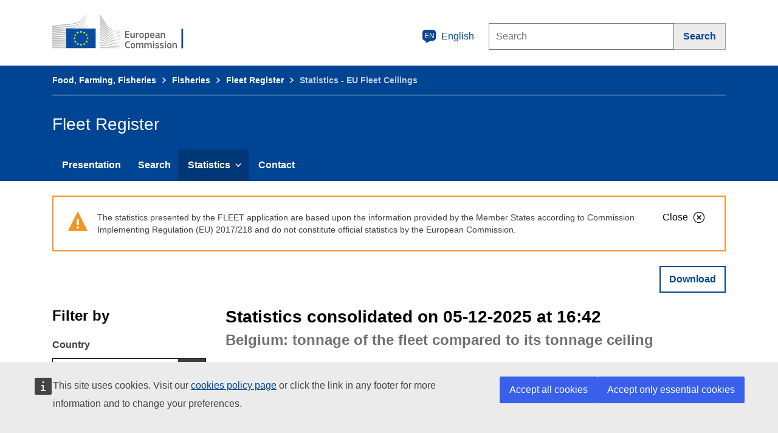

--- FILE ---
content_type: text/html;charset=UTF-8
request_url: https://webgate.ec.europa.eu/fleet-europa/stat_ceilings_;jsessionid=kBv-0FopZwfrJqFknS6H7f6qO2nG9nI94xy9_ZHrCyIlgk9bq6J_!-660200876
body_size: 13572
content:
<!DOCTYPE html>
<html>
<head>
    <meta http-equiv="Content-Type" content="text/html; charset=UTF-8"/>
    <meta charset="utf-8">
    <meta http-equiv="X-UA-Compatible" content="IE=edge">
    <meta content="IE=edge,chrome=1" http-equiv="X-UA-Compatible">
    <meta name="viewport" content="width=device-width, initial-scale=1">

    <title>Fleet Register</title>

    <link rel="shortcut icon" type="image/x-icon" href="https://webgate.ec.europa.eu/fleet-europa/images/favicon.ico;jsessionid=Npn_pB_E9bbwCDUxokRaoROgWXCAFlW5pWIJYMS5AOT2PTYPKyy9!-1120722475">
    <link rel="stylesheet" href="https://webgate.ec.europa.eu/fleet-europa/fleet-prod.css;jsessionid=Npn_pB_E9bbwCDUxokRaoROgWXCAFlW5pWIJYMS5AOT2PTYPKyy9!-1120722475"/>
    <!--<link rel="stylesheet" th:href="@{/ecl-ec-preset-full-print.css}" media="print"/>-->

<!--    <script th:src="@{/cookie_config.js}"></script>-->
<!--    <script src="https://ec.europa.eu/wel/cookie-consent/consent.js" type="text/javascript"></script>-->

    <script src="https://webgate.ec.europa.eu/fleet-europa/fleet-prod.js;jsessionid=Npn_pB_E9bbwCDUxokRaoROgWXCAFlW5pWIJYMS5AOT2PTYPKyy9!-1120722475"></script>

<!--    <script defer src="//europa.eu/webtools/load.js?globan=1110" type="text/javascript"></script>-->
<!--    <script defer src="https://europa.eu/webtools/load.js?theme=eu" type="text/javascript"></script>-->
    <script defer src="https://europa.eu/webtools/load.js" type="text/javascript"></script>

    <script type="application/json">
        {
            "utility" : "analytics",
            "siteID" : "27813de7-9bca-435c-9e1b-954b172b4ddd",
            "instance" : "europa.eu",
            "is404" : false

        }
    </script>
    
    <script type="application/json">
        {
            "utility" : "cck",
            "url": "https://ec.europa.eu/cookie-policy_{lang}"
        }
    </script>

</head>
<!--<body background="./images/fleet_home.jpg" class="bg-image">-->
<body>
    <div id="overlay">
        <div class="overlay-content">
            <span><i class="fas fa-download faa-vertical animated fa-4x"></i></span>
            <span id="downloadmessage">Downloading data...</span>
            <br><br>
            <div class="div-center">
                <button class="ecl-button ecl-button--secondary" id="cancel-button" type="button">Cancel</button>
            </div>
        </div>
    </div>
    <div id="root">
        <div id="page-container">
            
    <div class="ecl-site-header-harmonised__container ecl-container">
        <div class="ecl-site-header-harmonised__top">
            <a aria-label="European Commission"
               class="ecl-link ecl-link--standalone ecl-site-header-harmonised__logo-link"
               href="https://ec.europa.eu/info/departments/maritime-affairs-and-fisheries_en">
                <img alt="European Commission logo" class="ecl-site-header-harmonised__logo-image"
                     src="https://webgate.ec.europa.eu/fleet-europa/images/ecl/logo/logo--en.svg;jsessionid=Npn_pB_E9bbwCDUxokRaoROgWXCAFlW5pWIJYMS5AOT2PTYPKyy9!-1120722475" title="European Commission"/>
            </a>
            <div class="ecl-site-header-harmonised__action">
                <a aria-controls="language-list-overlay" aria-expanded="false"
                   class="ecl-link ecl-link--standalone ecl-site-header-harmonised__language-selector"
                   data-ecl-language-selector="true" href="" id="lang-toggle">
                        <span class="ecl-site-header-harmonised__language-icon">
                            <svg aria-hidden="true" class="ecl-site-header-harmonised__icon ecl-icon ecl-icon--s"
                                 focusable="false">
                                <use xlink:href="/fleet-europa/images/ecl/icons/sprites/icons.svg;jsessionid=Npn_pB_E9bbwCDUxokRaoROgWXCAFlW5pWIJYMS5AOT2PTYPKyy9!-1120722475#general--language"/>
                            </svg>
                            <span class="ecl-site-header-harmonised__language-code">en</span>
                        </span>
                    <span>English</span>
                </a>

                <div class="ecl-site-header-harmonised__search-container">
                    <form action="https://ec.europa.eu/search" class="ecl-search-form"
                          id="nexteuropa-europa-search-search-form" method="get" role="search">
                        <div class="ecl-form ecl-search-form search-form">
                            <label class="ecl-search-form__label ecl-form-label ecl-search-form__textfield-wrapper"
                                   for="edit-querytext">Search</label>
                            <span class="ecl-u-sr-only">Search this website</span>
                            <!--<input type="text" id="edit-querytext" class="ecl-search-form__text-input ecl-text-input" />-->
                            <input class="ecl-search-form__textfield ecl-text-input form-text" id="edit-querytext"
                                   maxlength="128" name="QueryText" placeholder="Search" size="30" type="text"
                                   value="">
                            <!-- <label class="ecl-search-form__textfield-wrapper">
                                 <span class="ecl-u-sr-only">Search this website</span>
                                 <input class="ecl-search-form__textfield ecl-text-input form-text" id="edit-querytext"
                                        maxlength="128" name="QueryText" placeholder="Search" size="30" type="text"
                                        value=""></label>-->
                        </div>

                        <button aria-label="Search" class="ecl-search-form__button ecl-button ecl-button--search"
                                type="submit">
                                <span class="ecl-button__container">
                                    <span class="ecl-button__label" data-ecl-label="true">Search</span>
                                        <svg aria-hidden="true"
                                             class="ecl-button__icon ecl-button__icon--after ecl-icon ecl-icon--xs"
                                             data-ecl-icon="true" focusable="false">
                                            <use xlink:href="/fleet-europa/images/ecl/icons/sprites/icons.svg;jsessionid=Npn_pB_E9bbwCDUxokRaoROgWXCAFlW5pWIJYMS5AOT2PTYPKyy9!-1120722475#general--search"/>
                                        </svg>
                                </span>
                        </button>
                        <!--<input class="form-hidden" id="edit-swlang" name="swlang" type="hidden" value="en">-->
                        <!--   <input class="form-hidden" id="form-Iid4ytBWa3Zp3_vcK-I_zaXBcA6xUJRE8SJDVunG8-M"
                                  name="form_build_id" type="hidden"
                                  value="form-Iid4ytBWa3Zp3_vcK-I_zaXBcA6xUJRE8SJDVunG8-M">-->
                        <input class="form-hidden" id="edit-fleet-europa-europa-search-search-form" name="form_id"
                               type="hidden" value="fleeteuropa_europa_search_search_form">
                    </form>
                </div>
            </div>
        </div>
    </div>

    <!-- LANGUAGES SELECTION -->
    <div aria-labelledby="ecl-language-list__title" class="ecl-language-list ecl-language-list--overlay"
         data-ecl-language-list-overlay="true"
         hidden="" id="language-list-overlay" role="dialog">
        <div class="ecl-language-list__container ecl-container">
            <div class="ecl-row">
                <div class="ecl-language-list__close ecl-col-12 ecl-col-lg-8 ecl-offset-lg-2">
                    <button class="ecl-language-list__close-button ecl-button ecl-button--ghost"
                            data-ecl-language-list-close="true" id="close-lang-btn"
                            type="submit">
                            <span class="ecl-button__container">
                                <span class="ecl-button__label" data-ecl-label="true">Close</span>
                                <svg aria-hidden="true"
                                     class="ecl-button__icon ecl-button__icon--after ecl-icon ecl-icon--s"
                                     data-ecl-icon="true"
                                     focusable="false">
                                    <use xlink:href="/fleet-europa/images/ecl/icons/sprites/icons.svg;jsessionid=Npn_pB_E9bbwCDUxokRaoROgWXCAFlW5pWIJYMS5AOT2PTYPKyy9!-1120722475#ui--close"/>
                                </svg>
                            </span>
                    </button>
                </div>
                <div class="ecl-language-list__title ecl-col-12 ecl-col-lg-8 ecl-offset-lg-2"
                     id="ecl-language-list__title">Select your language</div>
            </div>
                <div class="ecl-row">
                    <div class="ecl-language-list__column ecl-col-12 ecl-col-lg-4 ecl-offset-lg-2">
                        <ul class="ecl-language-list__list">
                            <li class="ecl-language-list__item">
                                <a class="ecl-language-list__link ecl-link ecl-link--standalone"
                                   href="https://webgate.ec.europa.eu/fleet-europa/stat_ceilings_bg;jsessionid=Npn_pB_E9bbwCDUxokRaoROgWXCAFlW5pWIJYMS5AOT2PTYPKyy9!-1120722475"
                                   hreflang="bg"
                                   lang="bg">
                                    <span>български</span>
                                    
                                </a>
                            </li>
                            <li class="ecl-language-list__item">
                                <a class="ecl-language-list__link ecl-link ecl-link--standalone"
                                   href="https://webgate.ec.europa.eu/fleet-europa/stat_ceilings_es;jsessionid=Npn_pB_E9bbwCDUxokRaoROgWXCAFlW5pWIJYMS5AOT2PTYPKyy9!-1120722475"
                                   hreflang="es"
                                   lang="es">
                                    <span>español</span>
                                    
                                </a>
                            </li>
                            <li class="ecl-language-list__item">
                                <a class="ecl-language-list__link ecl-link ecl-link--standalone"
                                   href="https://webgate.ec.europa.eu/fleet-europa/stat_ceilings_cs;jsessionid=Npn_pB_E9bbwCDUxokRaoROgWXCAFlW5pWIJYMS5AOT2PTYPKyy9!-1120722475"
                                   hreflang="cs"
                                   lang="cs">
                                    <span>čeština</span>
                                    
                                </a>
                            </li>
                            <li class="ecl-language-list__item">
                                <a class="ecl-language-list__link ecl-link ecl-link--standalone"
                                   href="https://webgate.ec.europa.eu/fleet-europa/stat_ceilings_da;jsessionid=Npn_pB_E9bbwCDUxokRaoROgWXCAFlW5pWIJYMS5AOT2PTYPKyy9!-1120722475"
                                   hreflang="da"
                                   lang="da">
                                    <span>dansk</span>
                                    
                                </a>
                            </li>
                            <li class="ecl-language-list__item">
                                <a class="ecl-language-list__link ecl-link ecl-link--standalone"
                                   href="https://webgate.ec.europa.eu/fleet-europa/stat_ceilings_de;jsessionid=Npn_pB_E9bbwCDUxokRaoROgWXCAFlW5pWIJYMS5AOT2PTYPKyy9!-1120722475"
                                   hreflang="de"
                                   lang="de">
                                    <span>Deutsch</span>
                                    
                                </a>
                            </li>
                            <li class="ecl-language-list__item">
                                <a class="ecl-language-list__link ecl-link ecl-link--standalone"
                                   href="https://webgate.ec.europa.eu/fleet-europa/stat_ceilings_et;jsessionid=Npn_pB_E9bbwCDUxokRaoROgWXCAFlW5pWIJYMS5AOT2PTYPKyy9!-1120722475"
                                   hreflang="et"
                                   lang="et">
                                    <span>eesti</span>
                                    
                                </a>
                            </li>
                            <li class="ecl-language-list__item">
                                <a class="ecl-language-list__link ecl-link ecl-link--standalone"
                                   href="https://webgate.ec.europa.eu/fleet-europa/stat_ceilings_el;jsessionid=Npn_pB_E9bbwCDUxokRaoROgWXCAFlW5pWIJYMS5AOT2PTYPKyy9!-1120722475"
                                   hreflang="el"
                                   lang="el">
                                    <span>ελληνικά</span>
                                    
                                </a>
                            </li>
                            <li class="ecl-language-list__item ecl-language-list__item--is-active">
                                <a class="ecl-language-list__link ecl-link ecl-link--standalone ecl-link--icon ecl-link--icon-after"
                                   href="https://webgate.ec.europa.eu/fleet-europa/stat_ceilings_en;jsessionid=Npn_pB_E9bbwCDUxokRaoROgWXCAFlW5pWIJYMS5AOT2PTYPKyy9!-1120722475"
                                   hreflang="en"
                                   lang="en">
                                    <span>English</span>
                                    <svg focusable="false" aria-hidden="true" class="ecl-link__icon ecl-icon ecl-icon--xs">
                                        <use xlink:href="/fleet-europa/images/ecl/icons/sprites/icons.svg;jsessionid=Npn_pB_E9bbwCDUxokRaoROgWXCAFlW5pWIJYMS5AOT2PTYPKyy9!-1120722475#ui--check"/>
                                    </svg>
                                </a>
                            </li>
                            <li class="ecl-language-list__item">
                                <a class="ecl-language-list__link ecl-link ecl-link--standalone"
                                   href="https://webgate.ec.europa.eu/fleet-europa/stat_ceilings_;jsessionid=Npn_pB_E9bbwCDUxokRaoROgWXCAFlW5pWIJYMS5AOT2PTYPKyy9!-1120722475">
                                    <span>français</span>
                                    
                                </a>
                            </li>
                            <li class="ecl-language-list__item">
                                <a class="ecl-language-list__link ecl-link ecl-link--standalone"
                                   href="https://webgate.ec.europa.eu/fleet-europa/stat_ceilings_ga;jsessionid=Npn_pB_E9bbwCDUxokRaoROgWXCAFlW5pWIJYMS5AOT2PTYPKyy9!-1120722475"
                                   hreflang="ga"
                                   lang="ga">
                                    <span>Gaeilge</span>
                                    
                                </a>
                            </li>
                            <li class="ecl-language-list__item">
                                <a class="ecl-language-list__link ecl-link ecl-link--standalone"
                                   href="https://webgate.ec.europa.eu/fleet-europa/stat_ceilings_hr;jsessionid=Npn_pB_E9bbwCDUxokRaoROgWXCAFlW5pWIJYMS5AOT2PTYPKyy9!-1120722475"
                                   hreflang="hr"
                                   lang="hr">
                                    <span>hrvatski</span>
                                    
                                </a>
                            </li>
                            <li class="ecl-language-list__item">
                                <a class="ecl-language-list__link ecl-link ecl-link--standalone"
                                   href="https://webgate.ec.europa.eu/fleet-europa/stat_ceilings_it;jsessionid=Npn_pB_E9bbwCDUxokRaoROgWXCAFlW5pWIJYMS5AOT2PTYPKyy9!-1120722475"
                                   hreflang="it"
                                   lang="it">
                                    <span>italiano</span>
                                    
                                </a>
                            </li>
                        </ul>
                    </div>
                    <div class="ecl-language-list__column ecl-col-12 ecl-col-lg-4">
                        <ul class="ecl-language-list__list">
                            <li class="ecl-language-list__item">
                                <a class="ecl-language-list__link ecl-link ecl-link--standalone"
                                   href="https://webgate.ec.europa.eu/fleet-europa/stat_ceilings_lv;jsessionid=Npn_pB_E9bbwCDUxokRaoROgWXCAFlW5pWIJYMS5AOT2PTYPKyy9!-1120722475"
                                   hreflang="lv"
                                   lang="lv">
                                    <span>latviešu</span>
                                    
                                </a>
                            </li>
                            <li class="ecl-language-list__item">
                                <a class="ecl-language-list__link ecl-link ecl-link--standalone"
                                   href="https://webgate.ec.europa.eu/fleet-europa/stat_ceilings_lt;jsessionid=Npn_pB_E9bbwCDUxokRaoROgWXCAFlW5pWIJYMS5AOT2PTYPKyy9!-1120722475"
                                   hreflang="lt"
                                   lang="lt">
                                    <span>lietuvių</span>
                                    
                                </a>
                            </li>
                            <li class="ecl-language-list__item">
                                <a class="ecl-language-list__link ecl-link ecl-link--standalone"
                                   href="https://webgate.ec.europa.eu/fleet-europa/stat_ceilings_hu;jsessionid=Npn_pB_E9bbwCDUxokRaoROgWXCAFlW5pWIJYMS5AOT2PTYPKyy9!-1120722475"
                                   hreflang="hu"
                                   lang="hu">
                                    <span>magyar</span>
                                    
                                </a>
                            </li>
                            <li class="ecl-language-list__item">
                                <a class="ecl-language-list__link ecl-link ecl-link--standalone"
                                   href="https://webgate.ec.europa.eu/fleet-europa/stat_ceilings_mt;jsessionid=Npn_pB_E9bbwCDUxokRaoROgWXCAFlW5pWIJYMS5AOT2PTYPKyy9!-1120722475"
                                   hreflang="mt"
                                   lang="mt">
                                    <span>Malti</span>
                                    
                                </a>
                            </li>
                            <li class="ecl-language-list__item">
                                <a class="ecl-language-list__link ecl-link ecl-link--standalone"
                                   href="https://webgate.ec.europa.eu/fleet-europa/stat_ceilings_nl;jsessionid=Npn_pB_E9bbwCDUxokRaoROgWXCAFlW5pWIJYMS5AOT2PTYPKyy9!-1120722475"
                                   hreflang="nl"
                                   lang="nl">
                                    <span>Nederlands</span>
                                    
                                </a>
                            </li>
                            <li class="ecl-language-list__item">
                                <a class="ecl-language-list__link ecl-link ecl-link--standalone"
                                   href="https://webgate.ec.europa.eu/fleet-europa/stat_ceilings_pl;jsessionid=Npn_pB_E9bbwCDUxokRaoROgWXCAFlW5pWIJYMS5AOT2PTYPKyy9!-1120722475"
                                   hreflang="pl"
                                   lang="pl">
                                    <span>polski</span>
                                    
                                </a>
                            </li>
                            <li class="ecl-language-list__item">
                                <a class="ecl-language-list__link ecl-link ecl-link--standalone"
                                   href="https://webgate.ec.europa.eu/fleet-europa/stat_ceilings_pt;jsessionid=Npn_pB_E9bbwCDUxokRaoROgWXCAFlW5pWIJYMS5AOT2PTYPKyy9!-1120722475"
                                   hreflang="pt"
                                   lang="pt">
                                    <span>português</span>
                                    
                                </a>
                            </li>
                            <li class="ecl-language-list__item">
                                <a class="ecl-language-list__link ecl-link ecl-link--standalone"
                                   href="https://webgate.ec.europa.eu/fleet-europa/stat_ceilings_ro;jsessionid=Npn_pB_E9bbwCDUxokRaoROgWXCAFlW5pWIJYMS5AOT2PTYPKyy9!-1120722475"
                                   hreflang="ro"
                                   lang="ro">
                                    <span>română</span>
                                    
                                </a>
                            </li>
                            <li class="ecl-language-list__item">
                                <a class="ecl-language-list__link ecl-link ecl-link--standalone"
                                   href="https://webgate.ec.europa.eu/fleet-europa/stat_ceilings_sk;jsessionid=Npn_pB_E9bbwCDUxokRaoROgWXCAFlW5pWIJYMS5AOT2PTYPKyy9!-1120722475"
                                   hreflang="sk"
                                   lang="sk">
                                    <span>slovenčina</span>
                                    
                                </a>
                            </li>
                            <li class="ecl-language-list__item">
                                <a class="ecl-language-list__link ecl-link ecl-link--standalone"
                                   href="https://webgate.ec.europa.eu/fleet-europa/stat_ceilings_sl;jsessionid=Npn_pB_E9bbwCDUxokRaoROgWXCAFlW5pWIJYMS5AOT2PTYPKyy9!-1120722475"
                                   hreflang="sl"
                                   lang="sl">
                                    <span>slovenščina</span>
                                    
                                </a>
                            </li>
                            <li class="ecl-language-list__item">
                                <a class="ecl-language-list__link ecl-link ecl-link--standalone"
                                   href="https://webgate.ec.europa.eu/fleet-europa/stat_ceilings_fi;jsessionid=Npn_pB_E9bbwCDUxokRaoROgWXCAFlW5pWIJYMS5AOT2PTYPKyy9!-1120722475"
                                   hreflang="fi"
                                   lang="fi">
                                    <span>suomi</span>
                                    
                                </a>
                            </li>
                            <li class="ecl-language-list__item">
                                <a class="ecl-language-list__link ecl-link ecl-link--standalone"
                                   href="https://webgate.ec.europa.eu/fleet-europa/stat_ceilings_sv;jsessionid=Npn_pB_E9bbwCDUxokRaoROgWXCAFlW5pWIJYMS5AOT2PTYPKyy9!-1120722475"
                                   hreflang="sv"
                                   lang="sv">
                                    <span>svenska</span>
                                    
                                </a>
                            </li>
                        </ul>
                    </div>
                </div>
            </div>
        </div>

    
        <!--<div class="ecl-page-header-standardised__lang ">
            <div class="ecl-container" >
                <section class="lang-container-header">
                    <span>
                        <svg focusable="false" aria-hidden="true" class="ecl-icon ecl-icon--l">
                            <use th:xlink:href="@{/libs/ecl/images/icons/sprites/icons.svg#general--generic-lang}" />
                        </svg>
                    </span>
                    <ul>
                        <li>español</li>
                        <li>English</li>
                    </ul>
                </section>
            </div>
        </div> -->

        <nav data-ecl-auto-init="Menu" class="ecl-menu--group1 ecl-menu"
             aria-expanded="false" data-ecl-menu="true">
            <div class="ecl-container">
                <a class="ecl-link ecl-link--standalone ecl-menu__toggle" href="/example" data-ecl-menu-toggle="true">
                    <div class="ecl-menu__toggle-open">
                        <svg focusable="false" aria-hidden="true" class="ecl-icon ecl-icon--s">
                            <use xlink:href="/fleet-europa/images/ecl/icons/sprites/icons.svg;jsessionid=Npn_pB_E9bbwCDUxokRaoROgWXCAFlW5pWIJYMS5AOT2PTYPKyy9!-1120722475#general--hamburger" />
                        </svg>
                        Menu
                    </div>
                    <div class="ecl-menu__toggle-close" >
                        <svg focusable="false" aria-hidden="true" class="ecl-icon ecl-icon--s">
                            <use xlink:href="/fleet-europa/images/ecl/icons/sprites/icons.svg;jsessionid=Npn_pB_E9bbwCDUxokRaoROgWXCAFlW5pWIJYMS5AOT2PTYPKyy9!-1120722475#ui--close-filled" />
                        </svg>
                        Close
                    </div>
                </a>


                
        <nav class="ecl-page-header-core__breadcrumb ecl-breadcrumb-core"
             aria-label="You are here:"  data-ecl-breadcrumb-core="true">
            <ol class="ecl-breadcrumb-core__container">
                <span>
                    <li class="ecl-breadcrumb-core__segment" data-ecl-breadcrumb-core-item="static" aria-hidden="false">
                        <a href="https://ec.europa.eu/info/food-farming-fisheries_en;jsessionid=Npn_pB_E9bbwCDUxokRaoROgWXCAFlW5pWIJYMS5AOT2PTYPKyy9!-1120722475" class="ecl-breadcrumb-core__link ecl-link ecl-link--standalone">Food, Farming, Fisheries</a>
                        <svg focusable="false" aria-hidden="true" role="presentation"
                             class="ecl-breadcrumb-core__icon ecl-icon ecl-icon--2xs ecl-icon--rotate-90">
                            <use xlink:href="/fleet-europa/images/ecl/icons/sprites/icons.svg;jsessionid=Npn_pB_E9bbwCDUxokRaoROgWXCAFlW5pWIJYMS5AOT2PTYPKyy9!-1120722475#ui--corner-arrow"></use>
                        </svg>
                    </li>
                    
                </span><span>
                    <li class="ecl-breadcrumb-core__segment" data-ecl-breadcrumb-core-item="static" aria-hidden="false">
                        <a href="https://ec.europa.eu/oceans-and-fisheries/fisheries_en;jsessionid=Npn_pB_E9bbwCDUxokRaoROgWXCAFlW5pWIJYMS5AOT2PTYPKyy9!-1120722475" class="ecl-breadcrumb-core__link ecl-link ecl-link--standalone">Fisheries</a>
                        <svg focusable="false" aria-hidden="true" role="presentation"
                             class="ecl-breadcrumb-core__icon ecl-icon ecl-icon--2xs ecl-icon--rotate-90">
                            <use xlink:href="/fleet-europa/images/ecl/icons/sprites/icons.svg;jsessionid=Npn_pB_E9bbwCDUxokRaoROgWXCAFlW5pWIJYMS5AOT2PTYPKyy9!-1120722475#ui--corner-arrow"></use>
                        </svg>
                    </li>
                    
                </span><span>
                    <li class="ecl-breadcrumb-core__segment" data-ecl-breadcrumb-core-item="static" aria-hidden="false">
                        <a href="https://webgate.ec.europa.eu/fleet-europa/index_en;jsessionid=Npn_pB_E9bbwCDUxokRaoROgWXCAFlW5pWIJYMS5AOT2PTYPKyy9!-1120722475" class="ecl-breadcrumb-core__link ecl-link ecl-link--standalone">Fleet Register</a>
                        <svg focusable="false" aria-hidden="true" role="presentation"
                             class="ecl-breadcrumb-core__icon ecl-icon ecl-icon--2xs ecl-icon--rotate-90">
                            <use xlink:href="/fleet-europa/images/ecl/icons/sprites/icons.svg;jsessionid=Npn_pB_E9bbwCDUxokRaoROgWXCAFlW5pWIJYMS5AOT2PTYPKyy9!-1120722475#ui--corner-arrow"></use>
                        </svg>
                    </li>
                    
                </span><span>
                    
                    <li class="ecl-breadcrumb-core__segment ecl-breadcrumb-core__current-page" aria-current="page"
                        data-ecl-breadcrumb-core-item="static" aria-hidden="false">Statistics - EU Fleet Ceilings</li>
                </span>
            </ol>
        </nav>
    
                <div class="ecl-menu__site-name">Fleet Register</div>
                <ul class="ecl-menu__list" data-ecl-menu-list="true">
                    <li class="ecl-menu__item" data-ecl-menu-item="true">
                        <a href="https://webgate.ec.europa.eu/fleet-europa/index_en;jsessionid=Npn_pB_E9bbwCDUxokRaoROgWXCAFlW5pWIJYMS5AOT2PTYPKyy9!-1120722475" class="ecl-menu__link" data-ecl-menu-link="true"
                           onclick="setLoadingIndicator()">Presentation</a>
                    </li>
                    <li class="ecl-menu__item" data-ecl-menu-item="true">
                        <a href="https://webgate.ec.europa.eu/fleet-europa/search_en;jsessionid=Npn_pB_E9bbwCDUxokRaoROgWXCAFlW5pWIJYMS5AOT2PTYPKyy9!-1120722475" class="ecl-menu__link" data-ecl-menu-link="true"
                           onclick="setLoadingIndicator()">Search</a>
                    </li>
                    <li class="ecl-menu__item" data-ecl-has-children="true" data-ecl-menu-item="true">
                        <a class="ecl-menu__link ecl-menu__item--current" data-ecl-menu-link="true">
                            <span>Statistics</span>
                            <svg focusable="false" aria-hidden="true"
                                 class="ecl-menu__link-icon ecl-icon ecl-icon--xs ecl-icon--rotate-180">
                                <use xlink:href="/fleet-europa/images/ecl/icons/sprites/icons.svg;jsessionid=Npn_pB_E9bbwCDUxokRaoROgWXCAFlW5pWIJYMS5AOT2PTYPKyy9!-1120722475#ui--corner-arrow"/>
                            </svg>
                        </a>
                        <div class="ecl-menu__mega" data-ecl-menu-mega="true">
                            <ul class="ecl-menu__sublist">
                                <li class="ecl-menu__subitem">
                                    <a href="https://webgate.ec.europa.eu/fleet-europa/stat_ceilings_en;jsessionid=Npn_pB_E9bbwCDUxokRaoROgWXCAFlW5pWIJYMS5AOT2PTYPKyy9!-1120722475" class="ecl-menu__sublink"
                                       onclick="setLoadingIndicator()">EU Fleet Ceilings</a>
                                </li>
                                <li class="ecl-menu__subitem">
                                    <a href="https://webgate.ec.europa.eu/fleet-europa/stat_glimpse_en;jsessionid=Npn_pB_E9bbwCDUxokRaoROgWXCAFlW5pWIJYMS5AOT2PTYPKyy9!-1120722475" class="ecl-menu__sublink"
                                       onclick="setLoadingIndicator()">EU Fleet in a Glimpse</a>
                                </li>
                            </ul>
                        </div>
                    </li>
                    <li class="ecl-menu__item" data-ecl-menu-item="true">
                        <a href="https://webgate.ec.europa.eu/fleet-europa/contact_en;jsessionid=Npn_pB_E9bbwCDUxokRaoROgWXCAFlW5pWIJYMS5AOT2PTYPKyy9!-1120722475" class="ecl-menu__link" data-ecl-menu-link="true"
                           onclick="setLoadingIndicator()">Contact</a>
                    </li>
<!--                    <li class="ecl-menu__item" data-ecl-menu-item="true" th:if="${'accessibility'.equals(currentBreadcrumb)}">-->
<!--                        <a th:href="@{'/accessibility_' + ${locale}}" class="ecl-menu__link" data-ecl-menu-link="true"-->
<!--                           th:classappend="${activeMenu == 'accessibility' ? 'ecl-menu__item&#45;&#45;current': ''}"-->
<!--                           th:onclick="setLoadingIndicator()" th:text="#{footer.accessibility}">Accessibility</a>-->
<!--                    </li>-->
                </ul>
            </div>
        </nav>
    
    
            <div id="validate-consent-fleet-register">
                
<div class="ecl-container ecl-u-mt-l ecl-u-pb-l">
    <div class="ecl-message ecl-message--warning stats-warning ecl-u-mb-l" data-ecl-message="true" role="alert">
        <svg aria-hidden="true" class="ecl-message__icon ecl-icon ecl-icon--l" focusable="false">
            <use xlink:href="/fleet-europa/images/ecl/icons/sprites/icons.svg;jsessionid=Npn_pB_E9bbwCDUxokRaoROgWXCAFlW5pWIJYMS5AOT2PTYPKyy9!-1120722475#notifications--warning"></use>
        </svg>
        <div class="ecl-message__content">
            <button data-ecl-message-close="true" type="button" class="ecl-message__close ecl-button ecl-button--ghost">
                    <span class="ecl-button__container">
                        <span class="ecl-button__label" data-ecl-label="true">Close</span>
                        <svg focusable="false" aria-hidden="true" data-ecl-icon="true"
                             class="ecl-button__icon ecl-button__icon--after ecl-icon ecl-icon--s">
                            <use xlink:href="/fleet-europa/images/ecl/icons/sprites/icons.svg;jsessionid=Npn_pB_E9bbwCDUxokRaoROgWXCAFlW5pWIJYMS5AOT2PTYPKyy9!-1120722475#ui--close"></use>
                        </svg>
                    </span>
            </button>
            <!--<div class="ecl-message__title">Warning message</div>-->
                <p class="ecl-message__description msg-full-width">The statistics presented by the FLEET application are based upon the information provided by the Member States according to Commission Implementing Regulation (EU) 2017/218 and do not constitute official statistics by the European Commission.</p>
            </div>
        </div>

        <div role="alert" class="ecl-message ecl-message--error ecl-u-mb-l error-download" data-ecl-message="true">
            <svg focusable="false" aria-hidden="true" class="ecl-message__icon ecl-icon ecl-icon--l">
                <use xlink:href="/fleet-europa/images/ecl/icons/sprites/icons.svg;jsessionid=Npn_pB_E9bbwCDUxokRaoROgWXCAFlW5pWIJYMS5AOT2PTYPKyy9!-1120722475#notifications--error" />
            </svg>
            <div class="ecl-message__content">
                <button data-ecl-message-close="true" type="button" class="ecl-message__close ecl-button">
                    <span class="ecl-button__container">
                        <span class="ecl-button__label" data-ecl-label="true">Close</span>
                        <svg focusable="false" aria-hidden="true" data-ecl-icon="true" class="ecl-button__icon ecl-button__icon--after ecl-icon ecl-icon--s">
                            <use xlink:href="/fleet-europa/images/ecl/icons/sprites/icons.svg;jsessionid=Npn_pB_E9bbwCDUxokRaoROgWXCAFlW5pWIJYMS5AOT2PTYPKyy9!-1120722475#ui--close" />
                        </svg>
                    </span>
                </button>
                <div class="ecl-message__title">Error message</div>
                <p class="ecl-message__description">An error has occurred while downloading the data. Please try again.</p>
            </div>
        </div>

        <div class="page-container">
            <div class="ecl-row ecl-u-pb-l">
                <div class="ecl-col-md-12">
                    <div class="align-right">
                        <button class="ecl-button ecl-button--secondary download-btn">Download</button>
                    </div>
                </div>
            </div>
            <div class="ecl-u-pb-l">
                <div class="ecl-row">
                    <!-- FILTERS -->
                    <aside class="ecl-col-12 ecl-col-lg-3">
                        <h3 class="ecl-u-type-heading-3 ecl-u-type-color-black ecl-u-mt-l ecl-u-mt-lg-none">Filter by</h3>
                        <form>
                            <div class="ecl-form-group ecl-form-group--select country-selector-stat">
                                <label class="ecl-form-label" for="country-sel">Country</label>
                                <div class="ecl-select__container ecl-select__container--m full-width">
                                    <select id="country-sel" name="country-sel" class="ecl-select">
                                        <option value="BEL">[BEL] Belgium</option>
                                        <option value="BGR">[BGR] Bulgaria</option>
                                        <option value="CYP">[CYP] Cyprus</option>
                                        <option value="DEU">[DEU] Germany</option>
                                        <option value="DNK">[DNK] Denmark</option>
                                        <option value="ESP">[ESP] Spain</option>
                                        <option value="EST">[EST] Estonia</option>
                                        <option value="FIN">[FIN] Finland</option>
                                        <option value="FRA">[FRA] France</option>
                                        <option value="GBR">[GBR] United Kingdom</option>
                                        <option value="GRC">[GRC] Greece</option>
                                        <option value="HRV">[HRV] Croatia</option>
                                        <option value="IRL">[IRL] Ireland</option>
                                        <option value="ITA">[ITA] Italy</option>
                                        <option value="LTU">[LTU] Lithuania</option>
                                        <option value="LVA">[LVA] Latvia</option>
                                        <option value="MLT">[MLT] Malta</option>
                                        <option value="NLD">[NLD] Netherlands</option>
                                        <option value="POL">[POL] Poland</option>
                                        <option value="PRT">[PRT] Portugal</option>
                                        <option value="ROU">[ROU] Romania</option>
                                        <option value="SVN">[SVN] Slovenia</option>
                                        <option value="SWE">[SWE] Sweden</option>
                                    </select>
                                </div>
                            </div>
                            <!--<div class="ecl-u-mt-l ecl-form-group ecl-form-group--select">
                                <label class="ecl-form-label" for="country-sel" th:text="#{page.stats.segment}">Segment</label>
                                <div class="ecl-select__container ecl-select__container--m full-width">
                                    <select id="segment-sel" name="country-sel" class="ecl-select">
                                        <option th:each='ref: ${mdrModel.lists.get("VESSEL_REF_LEVEL")}' th:value="${ref.getVsCode()}" th:text="'[' + ${ref.getVsCode()} + '] ' + ${ref.getDescription()}"></option>
                                    </select>
                                </div>
                            </div>-->
                            <div class="ecl-u-mt-l ecl-form-group ecl-form-group--select">
                                <label class="ecl-form-label" for="country-sel">Segment</label>
                                <div class="ecl-select__container ecl-select__container--m full-width">
                                    <select id="segment-sel" name="country-sel" class="ecl-select"></select>
                                </div>
                            </div>

                            <!-- BUTTONS -->
                            <button type="submit" class="ecl-u-mt-l ecl-button ecl-button--primary refine-results-btn">Refine results</button>
                            <!--<br />
                            <button type="submit" class="ecl-u-mt-m ecl-u-mt-lg-l ecl-button ecl-button--secondary" th:text="#{button.clear_all}">Clear all</button>-->
                        </form>
                    </aside>

                    <!-- RIGHT PANEL -->
                    <main class="ecl-col-12 ecl-col-lg-9 ecl-u-mt-lg-none ecl-u-mt-xl">
                        <!-- LOADING -->
                        <div class="loading-indicator chart-loading-indicator ecl-u-pv-l">
                            <div><i class="fas fa-spinner fa-pulse"></i></div>
                            <div>Loading...</div>
                        </div>
                        <!-- NO RESULTS -->
                        <div class="no-results ecl-u-pv-l no-display">
                            <div class="fa-stack">
                                <i class="far fa-file fa-stack-1x"></i>
                                <i class="fas fa-slash fa-stack-1x"></i>
                            </div>
                            <div>No data available</div>
                        </div>
                        <!-- ERROR LOADING DATA -->
                        <div class="error-loading-data ecl-u-pv-l no-display">
                            <div class="fas fa-exclamation-triangle"></div>
                            <div>There was an error while loading new data. Please try again.</div>
                        </div>
                        <!-- CHARTS -->
                        <div class="charts-container no-display">
                            <h2 class="ecl-u-type-heading-2 ecl-u-type-color-black ecl-u-mv-none">
                                <span>Statistics consolidated on</span>
                                <span class="update-date"></span>
                                <span>at</span>
                                <span class="update-time"></span>
                            </h2>
                            <h3 class="ecl-u-type-heading-3 ecl-u-type-color-grey-75 ecl-u-mt-l ecl-u-mt-lg-none ecl-u-pt-xs">
                                <span id="country-title-ton"></span>
                                <span>tonnage of the fleet compared to its tonnage ceiling</span>
                            </h3>
                            <div class="ecl-u-mb-xl">
                                <div id="ton-chart" class="ecl-u-mv-m"></div>
                                <div class="ton-legend">
                                    <div class="legend-row">
                                        <div class="legend-column legend-icon-column">
                                            <div class="leg-circle chart-blue"></div>
                                            <div class="leg-circle-stripe chart-blue"></div>
                                        </div>
                                        <div class="legend-column">Capacity ceiling GT (values at first day of each month)</div>
                                    </div>
                                    <div class="legend-row">
                                        <div class="legend-column">
                                            <div class="legend-column legend-icon-column">
                                                <div class="leg-circle chart-grey"></div>
                                                <div class="leg-circle-stripe chart-grey"></div>
                                            </div>
                                        </div>
                                        <div class="legend-column">Capacity in GT (values at first day of each month)</div>
                                    </div>
                                </div>
                            </div>
                            <h3 class="ecl-u-type-heading-3 ecl-u-type-color-grey-75 ecl-u-mt-l ecl-u-mt-lg-none ecl-u-pt-xs">
                                <span id="country-title-power"></span>
                                <span>power of the fleet compared to its power ceiling</span>
                            </h3>
                            <div class="ecl-u-mb-l">
                                <div id="power-chart" class="ecl-u-mv-m"></div>
                                <div class="ton-legend">
                                    <div class="legend-row">
                                        <div class="legend-column legend-icon-column">
                                            <div class="leg-circle chart-blue"></div>
                                            <div class="leg-circle-stripe chart-blue"></div>
                                        </div>
                                        <div class="legend-column">Capacity ceiling KW (values at first day of each month)</div>
                                    </div>
                                    <div class="legend-row">
                                        <div class="legend-column">
                                            <div class="legend-column legend-icon-column">
                                                <div class="leg-circle chart-grey"></div>
                                                <div class="leg-circle-stripe chart-grey"></div>
                                            </div>
                                        </div>
                                        <div class="legend-column">Capacity in KW (values at first day of each month)</div>
                                    </div>
                                </div>
                            </div>
                        </div>
                    </main>
                </div>
            </div>
        </div>

        <!-- LOADING -->
        <div class="loading-indicator global-loading-indicator ecl-u-pv-l no-display">
            <div><i class="fas fa-spinner fa-pulse"></i></div>
            <div>Loading...</div>
        </div>
    </div>
    <script>
        var restUrl = "\/fleet-europa\/rest\/statistics\/evolution;jsessionid=Npn_pB_E9bbwCDUxokRaoROgWXCAFlW5pWIJYMS5AOT2PTYPKyy9!-1120722475";
        var schema = "\/fleet-europa\/vega-lite-schema.json;jsessionid=Npn_pB_E9bbwCDUxokRaoROgWXCAFlW5pWIJYMS5AOT2PTYPKyy9!-1120722475";
        var vesselRefLevel = [{"code":"BEL","description":"Mainland Fleet","name":null,"vsCode":"MFL","vpCode":null,"refGT":"18962","refKW":"51586"},{"code":"BGR","description":"Mainland Fleet","name":null,"vsCode":"MFL","vpCode":null,"refGT":"7250","refKW":"62708"},{"code":"CYP","description":"Mainland Fleet","name":null,"vsCode":"MFL","vpCode":null,"refGT":"11021","refKW":"47803"},{"code":"DEU","description":"Mainland Fleet","name":null,"vsCode":"MFL","vpCode":null,"refGT":"71117","refKW":"167078"},{"code":"DNK","description":"Mainland Fleet","name":null,"vsCode":"MFL","vpCode":null,"refGT":"88762","refKW":"313333"},{"code":"ESP","description":"Canary Islands. Length < 12m. EU waters","name":null,"vsCode":"CA1","vpCode":null,"refGT":"2617","refKW":"20863"},{"code":"ESP","description":"Canary Islands. Length > 12m. EU waters","name":null,"vsCode":"CA2","vpCode":null,"refGT":"3059","refKW":"10364"},{"code":"ESP","description":"Canary Islands. Length > 12m. International and third country waters","name":null,"vsCode":"CA3","vpCode":null,"refGT":"28823","refKW":"45593"},{"code":"ESP","description":"Mainland Fleet","name":null,"vsCode":"MFL","vpCode":null,"refGT":"389051","refKW":"888006"},{"code":"EST","description":"Mainland Fleet","name":null,"vsCode":"MFL","vpCode":null,"refGT":"21677","refKW":"52566"},{"code":"FIN","description":"Mainland Fleet","name":null,"vsCode":"MFL","vpCode":null,"refGT":"18066","refKW":"181717"},{"code":"FRA","description":"French Guiana. Demersal and pelagic species. Length < 12 m","name":null,"vsCode":"4FF","vpCode":null,"refGT":"903","refKW":"11644"},{"code":"FRA","description":"French Guiana. Pelagic species. Offshore vessels","name":null,"vsCode":"4FH","vpCode":null,"refGT":"3500","refKW":"5000"},{"code":"FRA","description":"French Guiana. Shrimp vessels","name":null,"vsCode":"4FG","vpCode":null,"refGT":"7560","refKW":"19726"},{"code":"FRA","description":"Guadeloupe. Demersal and pelagic species. Length < 12 m","name":null,"vsCode":"4FL","vpCode":null,"refGT":"6188","refKW":"162590"},{"code":"FRA","description":"Guadeloupe. Pelagic species. Length > 12 m","name":null,"vsCode":"4FM","vpCode":null,"refGT":"500","refKW":"1750"},{"code":"FRA","description":"Mainland Fleet","name":null,"vsCode":"MFL","vpCode":null,"refGT":"178124","refKW":"769423"},{"code":"FRA","description":"Martinique. Demersal and pelagic species. Length < 12 m","name":null,"vsCode":"4FJ","vpCode":null,"refGT":"5409","refKW":"142116"},{"code":"FRA","description":"Martinique. Pelagic species. Length > 12 m","name":null,"vsCode":"4FK","vpCode":null,"refGT":"1046","refKW":"3294"},{"code":"FRA","description":"Mayotte. Mechanical long-liners < 23 m","name":null,"vsCode":"4FO","vpCode":null,"refGT":"2500","refKW":"8500"},{"code":"FRA","description":"Mayotte. Seiners","name":null,"vsCode":"4FN","vpCode":null,"refGT":"13916","refKW":"24000"},{"code":"FRA","description":"Reunion. Pelagic species. Length > 12 m","name":null,"vsCode":"4FD","vpCode":null,"refGT":"10002","refKW":"31465"},{"code":"FRA","description":"R\u00E9union. Demersal and pelagic species. Length < 12 m","name":null,"vsCode":"4FC","vpCode":null,"refGT":"1050","refKW":"19320"},{"code":"GBR","description":"Mainland Fleet","name":null,"vsCode":"MFL","vpCode":null,"refGT":"231106","refKW":"909141"},{"code":"GRC","description":"Mainland Fleet","name":null,"vsCode":"MFL","vpCode":null,"refGT":"84123","refKW":"469061"},{"code":"HRV","description":"Mainland Fleet","name":null,"vsCode":"MFL","vpCode":null,"refGT":"53452","refKW":"426064"},{"code":"IRL","description":"Mainland Fleet","name":null,"vsCode":"MFL","vpCode":null,"refGT":"77568","refKW":"210083"},{"code":"ITA","description":"Mainland Fleet","name":null,"vsCode":"MFL","vpCode":null,"refGT":"173506","refKW":"1070028"},{"code":"LTU","description":"Mainland Fleet","name":null,"vsCode":"MFL","vpCode":null,"refGT":"73489","refKW":"73516"},{"code":"LVA","description":"Mainland Fleet","name":null,"vsCode":"MFL","vpCode":null,"refGT":"46418","refKW":"58496"},{"code":"MLT","description":"Mainland Fleet","name":null,"vsCode":"MFL","vpCode":null,"refGT":"14965","refKW":"95776"},{"code":"NLD","description":"Mainland Fleet","name":null,"vsCode":"MFL","vpCode":null,"refGT":"166859","refKW":"350736"},{"code":"POL","description":"Mainland Fleet","name":null,"vsCode":"MFL","vpCode":null,"refGT":"38270","refKW":"90650"},{"code":"PRT","description":"Azores. Demersal and pelagic species. Length > 12 m","name":null,"vsCode":"4KA","vpCode":null,"refGT":"12979","refKW":"25721"},{"code":"PRT","description":"Azores. Demersal species. Length < 12 m","name":null,"vsCode":"4K9","vpCode":null,"refGT":"2617","refKW":"29870"},{"code":"PRT","description":"Madeira. Demersal and pelagic species. Length > 12 m","name":null,"vsCode":"4K7","vpCode":null,"refGT":"4114","refKW":"12734"},{"code":"PRT","description":"Madeira. Demersal species. Length < 12m","name":null,"vsCode":"4K6","vpCode":null,"refGT":"604","refKW":"3969"},{"code":"PRT","description":"Madeira. Pelagic species. Length > 12 m","name":null,"vsCode":"4K8","vpCode":null,"refGT":"181","refKW":"777"},{"code":"PRT","description":"Mainland Fleet","name":null,"vsCode":"MFL","vpCode":null,"refGT":"94054","refKW":"313468"},{"code":"ROU","description":"Mainland Fleet","name":null,"vsCode":"MFL","vpCode":null,"refGT":"1908","refKW":"6356"},{"code":"SVN","description":"Mainland Fleet","name":null,"vsCode":"MFL","vpCode":null,"refGT":"675","refKW":"8867"},{"code":"SWE","description":"Mainland Fleet","name":null,"vsCode":"MFL","vpCode":null,"refGT":"43386","refKW":"210829"}];
        var countryCombo = $('#country-sel').select2();
        var segCombo = $('#segment-sel').select2();

        function setLoadingIndicator(){
            $('.page-container').addClass('no-display');
            $('.global-loading-indicator').removeClass('no-display');
            $('.error-download').addClass('no-display');
            $('.error-loading-data').addClass('no-display');
            $('.stats-warning').addClass('no-display');
            $('.no-results').addClass('no-display');
        }

        function updateSegCombo(countryCode){
            var filteredData = vesselRefLevel.filter(rec => { return rec.code === countryCode});
            segCombo.empty().trigger('change');
            filteredData.forEach(rec => {
                var newOption = new Option('[' + rec.vsCode + '] ' + rec.description, rec.vsCode, false, false);
                segCombo.append(newOption);
                if (rec.vsCode === 'MFL'){
                    segCombo.val(rec.vsCode);
                }
            });
            segCombo.trigger('change');
        }

        countryCombo.on('select2:select', function (evt){
            var selCode = evt.params.data.id;
            updateSegCombo(selCode);
        });

        updateSegCombo(countryCombo.val());

        function updateTonChart(getSpecFunc, chartData, chartEl){
            var specDef;
            if (chartEl.indexOf('ton') > -1){
                specDef = getSpecFunc('ton', chartData.maxGT, chartData.minGT)
            } else {
                specDef = getSpecFunc('power', chartData.maxKW, chartData.minKW)
            }

            let handler = new vegaTooltip.Handler();
            let spec = vegaLite.compile(specDef).spec;
            let view = new vega.View(vega.parse(spec))
                        .logLevel(vega.Warn)
                        .renderer("canvas")  // set renderer (canvas or svg)
                        .tooltip(handler.call)
                        .initialize(document.querySelector(chartEl)) // initialize view within parent DOM container
                        .insert("vegaChartData", chartData.data) // Insert the named data source
                        .hover()             // enable hover encode set processing
                        .run();
        }

        function processTonData(src){
            var target = {
                data: [],
                maxGT: 0,
                minGT: 0,
                maxKW: 0,
                minKW: 0,
                lastUpdate: null
            }

            for (let i = 0; i < src.plotLabels.length; i++){
                let rec = {
                    date: src.plotLabels[i],
                    capacity: src.tonnageEvolution[i],
                    capCeiling: src.tonnageCeilling[i],
                    power: src.powerEvolution[i],
                    powerCeiling: src.powerCeilling[i],
                };
                target.data.push(rec);

                if (rec.capCeiling > target.maxGT){
                    target.maxGT = rec.capCeiling;
                }

                if (rec.capacity < target.minGT || i === 0){
                    target.minGT = rec.capacity;
                }

                if (rec.powerCeiling > target.maxKW){
                    target.maxKW = rec.powerCeiling;
                }

                if (rec.power < target.minKW || i === 0){
                    target.minKW = rec.power;
                }
            }

            target.lastUpdate = moment(src.statisticsLastUpdate);

            return target;
        }

        function setCountryTitle(){
            var selCountry = $('#country-sel').select2('data')[0];
            var countryName = selCountry.text.split(" ")[1];
            $('#country-title-ton').text(countryName + ':');
            $('#country-title-power').text(countryName + ':');
        }

        function updateChartVisibility(isLoading){
            if (isLoading){
                $('.charts-container').addClass('no-display');
                $('.chart-loading-indicator').removeClass('no-display');
            } else {
                $('.charts-container').removeClass('no-display');
                $('.chart-loading-indicator').addClass('no-display');
            }
            $('.no-results').addClass('no-display');
            $('.error-loading-data').addClass('no-display');
        }

        function showError(){
            $('.charts-container').addClass('no-display');
            $('.chart-loading-indicator').addClass('no-display');
            $('.no-results').addClass('no-display');
            $('.error-loading-data').removeClass('no-display');
        }

        function setLastUpdateValues(date){
            $('.update-date').text(date.format('DD-MM-YYYY'));
            $('.update-time').text(date.format('HH:mm'));
        }

        $('.refine-results-btn').click(function(evt){
            updateChartVisibility(true);
            evt.preventDefault();
            $.ajax({
                url: restUrl,
                data: jQuery.param({
                    countryCode: countryCombo.val(),
                    segmentCode: segCombo.val()
                }),
                success: function(response){
                    if (response.plotLabels !== undefined && response.plotLabels.length > 0){
                        updateChartVisibility(false);
                        setCountryTitle();
                        chartData = processTonData(response);
                        setLastUpdateValues(chartData.lastUpdate);
                        updateTonChart(getSpec, chartData, '#ton-chart');
                        updateTonChart(getSpec, chartData, '#power-chart');
                    }else {
                        showNoData();
                    }
                },
                error: function(response, status){
                    showError();
                }
            });
        });

        function showNoData(){
            $('.chart-loading-indicator').addClass('no-display');
            $('.error-loading-data').addClass('no-display');
            $('.no-results').removeClass('no-display');
        }

        function getSpec (type, max, min){
            var capGT = "Capacity in GT";
            var capCeilGT = "Capacity ceiling GT";
            var capKW = "Capacity in KW";
            var capCeilKW = "Capacity ceiling KW";

            if (type === 'ton'){
                var chartEl = $('#ton-chart');
                var fields = {
                    ceiling: 'capCeiling',
                    base: 'capacity'
                };
                var labels = {
                    ceiling: capCeilGT,
                    base: capGT
                };
            } else {
                var chartEl = $('#power-chart');
                var fields = {
                    ceiling: 'powerCeiling',
                    base: 'power'
                };
                var labels = {
                    ceiling: capCeilKW,
                    base: capKW
                };
            }

            return {
                $schema: schema,
                width: 'container',
                height: chartEl.height(),
                autosize: "fit",
                signals: [{
                    name: "width",
                    update: "(containerSize()[0] * 0.90 || 400)",
                    on: [{
                        events: {source: "window", type: "resize"},
                        update: "containerSize()[0]"
                    }]
                },{
                    name: "height",
                    update: "(containerSize()[1] || 200)",
                    on: [{
                        events: {source: "window", type: "resize"},
                        update: "containerSize()[1]"
                    }]
                }],
                data: {
                    name: "vegaChartData"
                },
                layer: [{
                    mark: {
                        type: "area",
                        line: {
                            color: '#003e8c'
                        },
                        point: {
                            color: '#003e8c'
                        },
                        color: '#ffd617'
                    },
                    encoding: {
                        x: {
                            field: 'date',
                            type: 'temporal',
                            timeUnit: 'yearmonthdate'
                        },
                        y: {
                            field: fields.ceiling,
                            type: 'quantitative',
                        },
                        y2: {
                            field: fields.base,
                            type: 'quantitative',
                        },
                        tooltip: [
                            {field: 'date', title: 'title', type: 'temporal', format: '%d/%m/%Y'},
                            {field: fields.ceiling, title: labels.ceiling , type: 'quantitative'},
                            {field: fields.base, title: labels.base, type: 'quantitative'}
                        ]
                    }
                },{
                    mark: {
                        type: "area",
                        line: {
                            color: '#404040'
                        },
                        point: {
                            color: '#404040'
                        },
                        color: '#EBEBEB'
                    },
                    encoding: {
                        x: {
                            field: 'date',
                            type: 'temporal',
                            timeUnit: 'yearmonthdate',
                            axis: {
                                title: null,
                                labelAngle: -45,
                                format: '%d/%m/%Y'
                            }
                        },
                        y: {
                            field: fields.base,
                            type: 'quantitative',
                            scale: {
                                domain: [0, max]
                            },
                            axis: {
                                title: null,
                                formatType: 'number',
                                tickCount: 10,
                                format: '.0f'
                            }
                        },
                        tooltip: [
                            {field: 'date', title: 'title', type: 'temporal', format: '%d/%m/%Y'},
                            {field: fields.ceiling, title: labels.ceiling, type: 'quantitative'},
                            {field: fields.base, title: labels.base, type: 'quantitative'}
                        ]
                    }
                }]
            };
        }

        function downloadData(){
            var downloadUrl = "\/fleet-europa\/rest\/statistics\/evolution\/download;jsessionid=Npn_pB_E9bbwCDUxokRaoROgWXCAFlW5pWIJYMS5AOT2PTYPKyy9!-1120722475";
            var params = '?countryCode=' + countryCombo.val() + '&segmentCode=' + segCombo.val();
            toggleOverlay('block');

            var xhr = new XMLHttpRequest();
            xhr.open("GET", downloadUrl + params, true);
            xhr.onreadystatechange = function() {
                if (xhr.status == 200) {
                    if (xhr.readyState == 4){
                        var blob = new Blob([xhr.response], {type: "octet/stream"});
                        var fileName = "tonnagePowerEvolution.xls";
                        saveAs(blob, fileName);
                    }
                } else {
                    $('.error-download').css('display', 'flex');
                    if (!$('.error-download').isInViewport()){
                        $('.error-download').get(0).scrollIntoView();
                    }
                }
                toggleOverlay('none');
            }
            xhr.responseType = "arraybuffer";
            xhr.send();
        }

        $('.download-btn').click(function(evt){
            evt.preventDefault();
            downloadData()
        });

        $('.error-download button').click(function(evt){
            evt.preventDefault();
            $('.error-download').css('display', 'none');
        });

        $('.stats-warning button').click(function(evt){
            evt.preventDefault();
            $('.stats-warning').css('display', 'none');
        });

        $('.refine-results-btn').trigger('click');
    </script>

            </div>
        </div>
        
        <footer class="ecl-footer-harmonised--group1 ecl-footer-harmonised">
            <div class="ecl-container ecl-footer-harmonised__container">
                <div class="ecl-footer-harmonised__section ecl-footer-harmonised__section1">
                    <a href="https://webgate.ec.europa.eu/fleet-europa/index_en;jsessionid=Npn_pB_E9bbwCDUxokRaoROgWXCAFlW5pWIJYMS5AOT2PTYPKyy9!-1120722475" class="ecl-footer-harmonised__title ecl-link ecl-link--standalone">Fleet Register 1.2.0.1</a>
                    <div class="ecl-footer-harmonised__description">This site is managed by the Directorate-General for Maritime Affairs and Fisheries</div>
                    <ul class="ecl-footer-harmonised__list" style="margin-top: 32px">
                        <li class="ecl-footer-harmonised__list-item">
<!--                            <a class="ecl-footer-harmonised__link ecl-link ecl-link&#45;&#45;standalone" th:href="@{#{footer.accessibility_href}}" th:text="#{footer.accessibility}"></a>-->
                            <a href="https://webgate.ec.europa.eu/fleet-europa/accessibility_en;jsessionid=Npn_pB_E9bbwCDUxokRaoROgWXCAFlW5pWIJYMS5AOT2PTYPKyy9!-1120722475" class="ecl-footer-harmonised__link ecl-link ecl-link--standalone"
                               onclick="setLoadingIndicator()">Accessibility</a>
                        </li>
                    </ul>
                </div>
                <div class="ecl-footer-harmonised__section ecl-footer-harmonised__section2">
                    <div class="ecl-footer-harmonised__title ecl-footer-harmonised__title--separator">Contact us</div>
                    <ul class="ecl-footer-harmonised__list">
                        <li class="ecl-footer-harmonised__list-item">
                            <a class="ecl-footer-harmonised__link ecl-link ecl-link--standalone" href="https://ec.europa.eu/oceans-and-fisheries/contact-form_en;jsessionid=Npn_pB_E9bbwCDUxokRaoROgWXCAFlW5pWIJYMS5AOT2PTYPKyy9!-1120722475">Feedback form</a>
                        </li>
                    </ul>
                </div>
                <div class="ecl-footer-harmonised__section ecl-footer-harmonised__section3">
                    <div class="ecl-footer-harmonised__title ecl-footer-harmonised__title--separator">About us</div>
                    <ul class="ecl-footer-harmonised__list">
                        <li class="ecl-footer-harmonised__list-item">
                            <!--<a href="/example" class="ecl-footer-harmonised__link ecl-link ecl-link&#45;&#45;standalone" th:text="#{footer.about_info}">Information about the DG</a>-->
                            <div class="ecl-footer-harmonised__description footer-description">
                                <a class="ecl-footer-harmonised__link ecl-link ecl-link--standalone" href="https://ec.europa.eu/info/departments/maritime-affairs-and-fisheries_en;jsessionid=Npn_pB_E9bbwCDUxokRaoROgWXCAFlW5pWIJYMS5AOT2PTYPKyy9!-1120722475">Maritime Affairs and Fisheries</a>
                            </div>
                        </li>
                    </ul>
                </div>
                <div class="ecl-footer-harmonised__section ecl-footer-harmonised__section4">
                    <div class="ecl-footer-harmonised__title ecl-footer-harmonised__title--separator">Follow us on</div>
                    <ul class="ecl-footer-harmonised__list ecl-footer-harmonised__list--inline">
                        <li class="ecl-footer-harmonised__list-item list-item-inline-block"><a href="https://www.facebook.com/EUmaritimefish;jsessionid=Npn_pB_E9bbwCDUxokRaoROgWXCAFlW5pWIJYMS5AOT2PTYPKyy9!-1120722475" class="ecl-footer-harmonised__link ecl-link ecl-link--standalone ecl-link--icon ecl-link--icon-before"><svg focusable="false" aria-hidden="true" class="ecl-link__icon ecl-icon ecl-icon--xs">
                            <use xlink:href="/fleet-europa/images/ecl/icons/sprites/icons.svg;jsessionid=Npn_pB_E9bbwCDUxokRaoROgWXCAFlW5pWIJYMS5AOT2PTYPKyy9!-1120722475#branded--facebook"></use>
                        </svg> <span class="ecl-link__label">Facebook</span></a></li>
                        <li class="ecl-footer-harmonised__list-item list-item-inline-block"><a href="https://twitter.com/EU_Mare;jsessionid=Npn_pB_E9bbwCDUxokRaoROgWXCAFlW5pWIJYMS5AOT2PTYPKyy9!-1120722475" class="ecl-footer-harmonised__link ecl-link ecl-link--standalone ecl-link--icon ecl-link--icon-before"><svg focusable="false" aria-hidden="true" class="ecl-link__icon ecl-icon ecl-icon--xs">
                            <use xlink:href="/fleet-europa/images/ecl/icons/sprites/icons.svg;jsessionid=Npn_pB_E9bbwCDUxokRaoROgWXCAFlW5pWIJYMS5AOT2PTYPKyy9!-1120722475#branded--twitter"></use>
                        </svg> <span class="ecl-link__label">Twitter</span></a></li>
                        <!--<li class="ecl-footer-harmonised__list-item list-item-inline-block"><a th:href="@{#{link.linkedin}}" class="ecl-footer-harmonised__link ecl-link ecl-link--standalone ecl-link--icon ecl-link--icon-before"><svg focusable="false" aria-hidden="true" class="ecl-link__icon ecl-icon ecl-icon--xs">
                            <use th:xlink:href="@{/libs/ecl/images/icons/sprites/icons.svg#branded--linkedin}"></use>
                        </svg> <span class="ecl-link__label">Linkedin</span></a></li>-->
                    </ul>
                </div>
                <!--<div class="ecl-footer-harmonised__section ecl-footer-harmonised__section5">
                    <div class="ecl-footer-harmonised__title ecl-footer-harmonised__title--separator">Related sites</div>
                    <ul class="ecl-footer-harmonised__list">
                        <li class="ecl-footer-harmonised__list-item"><a href="/example" class="ecl-footer-harmonised__link ecl-link ecl-link--standalone">Related link 1</a></li>
                        <li class="ecl-footer-harmonised__list-item"><a href="/example" class="ecl-footer-harmonised__link ecl-link ecl-link--standalone">Related link 2</a></li>
                        <li class="ecl-footer-harmonised__list-item"><a href="/example" class="ecl-footer-harmonised__link ecl-link ecl-link--standalone">Related link 3</a></li>
                        <li class="ecl-footer-harmonised__list-item"><a href="/example" class="ecl-footer-harmonised__link ecl-link ecl-link--standalone">Related link 4</a></li>
                        <li class="ecl-footer-harmonised__list-item"><a href="/example" class="ecl-footer-harmonised__link ecl-link ecl-link--standalone">Related link 5</a></li>
                    </ul>
                </div>-->
                <!--<div class="ecl-footer-harmonised__section ecl-footer-harmonised__section6">
                    <div class="ecl-footer-harmonised__content">More information on:</div>
                    <ul class="ecl-footer-harmonised__list ecl-footer-harmonised__list--condensed">
                        <li class="ecl-footer-harmonised__list-item"><a href="/example" class="ecl-footer-harmonised__link ecl-link ecl-link--standalone">Class name 1</a></li>
                        <li class="ecl-footer-harmonised__list-item"><a href="/example" class="ecl-footer-harmonised__link ecl-link ecl-link--standalone">Class name 2</a></li>
                    </ul>
                </div>-->
                <div class="ecl-footer-harmonised__section ecl-footer-harmonised__section6"></div>
                <div class="ecl-footer-harmonised__section ecl-footer-harmonised__section7">
                    <a href="https://ec.europa.eu/info/index_en" class="ecl-footer-harmonised__title ecl-link ecl-link--standalone">European Commission</a>
                </div>
                <div class="ecl-footer-harmonised__section ecl-footer-harmonised__section8">
                    <ul class="ecl-footer-harmonised__list">
                        <li class="ecl-footer-harmonised__list-item">
                            <a href="https://ec.europa.eu/info/about-european-commission/contact_en;jsessionid=Npn_pB_E9bbwCDUxokRaoROgWXCAFlW5pWIJYMS5AOT2PTYPKyy9!-1120722475" class="ecl-footer-harmonised__link ecl-link ecl-link--standalone">Contact the European Commission</a>
                        </li>
                        <li class="ecl-footer-harmonised__list-item list-item-inline-block">
                            <a href="https://europa.eu/european-union/contact/social-networks_en;jsessionid=Npn_pB_E9bbwCDUxokRaoROgWXCAFlW5pWIJYMS5AOT2PTYPKyy9!-1120722475" class="ecl-footer-harmonised__link ecl-link ecl-link--standalone ecl-link--icon ecl-link--icon-after">
                                <span class="ecl-link__label">Follow the European Commission on social media</span>&nbsp;
                                <svg focusable="false" aria-hidden="true" class="ecl-link__icon ecl-icon ecl-icon--xs">
                                    <use xlink:href="/fleet-europa/images/ecl/icons/sprites/icons.svg;jsessionid=Npn_pB_E9bbwCDUxokRaoROgWXCAFlW5pWIJYMS5AOT2PTYPKyy9!-1120722475#ui--external"></use>
                                </svg>
                            </a>
                        </li>
                        <li class="ecl-footer-harmonised__list-item">
                            <a href="https://ec.europa.eu/info/resources-partners_en;jsessionid=Npn_pB_E9bbwCDUxokRaoROgWXCAFlW5pWIJYMS5AOT2PTYPKyy9!-1120722475" class="ecl-footer-harmonised__link ecl-link ecl-link--standalone">Resources for partners</a>
                        </li>
                        <li class="ecl-footer-harmonised__list-item">
                            <a href="https://ec.europa.eu/info/legal-notice_en;jsessionid=Npn_pB_E9bbwCDUxokRaoROgWXCAFlW5pWIJYMS5AOT2PTYPKyy9!-1120722475" class="ecl-footer-harmonised__link ecl-link ecl-link--standalone">Legal notice</a>
                        </li>
                    </ul>
                </div>
                <div class="ecl-footer-harmonised__section ecl-footer-harmonised__section9">
                    <ul class="ecl-footer-harmonised__list">
                        <li class="ecl-footer-harmonised__list-item">
                            <a href="https://ec.europa.eu/info/language-policy_en;jsessionid=Npn_pB_E9bbwCDUxokRaoROgWXCAFlW5pWIJYMS5AOT2PTYPKyy9!-1120722475" class="ecl-footer-harmonised__link ecl-link ecl-link--standalone">Language policy</a>
                        </li>
                        <li class="ecl-footer-harmonised__list-item">
                            <a href="https://ec.europa.eu/info/cookies_en;jsessionid=Npn_pB_E9bbwCDUxokRaoROgWXCAFlW5pWIJYMS5AOT2PTYPKyy9!-1120722475" class="ecl-footer-harmonised__link ecl-link ecl-link--standalone">Cookies</a>
                        </li>
                        <li class="ecl-footer-harmonised__list-item">
<!--                            <a th:href="@{'/'}" class="ecl-footer-harmonised__link ecl-link ecl-link&#45;&#45;standalone" th:text="#{footer.privacy_statement}">Privacy policy</a>-->
                            <a href="https://webgate.ec.europa.eu/fleet-europa/privacy_en;jsessionid=Npn_pB_E9bbwCDUxokRaoROgWXCAFlW5pWIJYMS5AOT2PTYPKyy9!-1120722475" class="ecl-footer-harmonised__link ecl-link ecl-link--standalone"
                               onclick="setLoadingIndicator()">Privacy statement</a>
                        </li>
                        <li class="ecl-footer-harmonised__list-item">
                            <a href="https://ec.europa.eu/info/privacy-policy_en;jsessionid=Npn_pB_E9bbwCDUxokRaoROgWXCAFlW5pWIJYMS5AOT2PTYPKyy9!-1120722475" class="ecl-footer-harmonised__link ecl-link ecl-link--standalone">Privacy policy</a>
                        </li>
                        <!--<li class="ecl-footer-harmonised__list-item">
                            <a th:href="@{#{link.legal_notice} + ${locale}}" class="ecl-footer-harmonised__link ecl-link ecl-link--standalone" th:text="#{footer.legal_notice}">Legal notice</a>
                        </li>-->
                        <!--<li class="ecl-footer-harmonised__list-item">
                            <a th:href="@{#{link.brexit} + ${locale}}" class="ecl-footer-harmonised__link ecl-link ecl-link--standalone" th:text="#{footer.brexit}">Privacy policy</a>
                        </li>-->
                    </ul>
                </div>
            </div>
        </footer>
    
    </div>
</body>
</html>